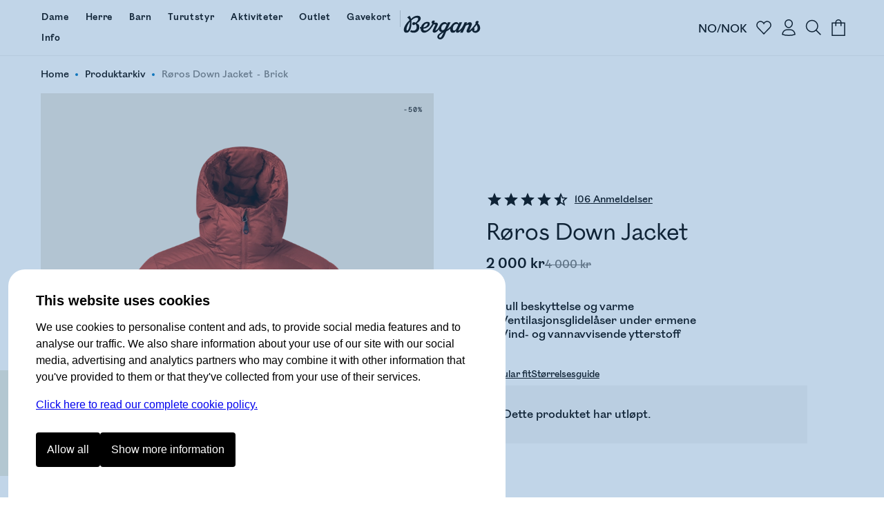

--- FILE ---
content_type: text/css
request_url: https://www.bergans.com/no/~/CywPv_yHFrss.css
body_size: 1754
content:
img.svelte-1oe5zq9{width:100%;height:100%;object-fit:var(--fit, cover);object-position:top;aspect-ratio:var(--ar)}@media (max-width: 1023px){img.svelte-1oe5zq9{aspect-ratio:var(--mar)}}img.focus.svelte-1oe5zq9{object-position:var(--f)}@media (max-width: 1023px){img.focus.svelte-1oe5zq9{object-position:var(--mf, var(--f))}}.stars.svelte-g1yp9t{display:flex;gap:0px;font-size:0}.star.svelte-g1yp9t svg{width:var(--star-size, 24px);height:var(--star-size, 24px)}.star.svelte-g1yp9t .star{display:none}.star.filled.svelte-g1yp9t .star.filled,.star.half.svelte-g1yp9t .star.half,.star.empty.svelte-g1yp9t .star.empty{display:block}.tile.svelte-gn9n7q.svelte-gn9n7q{display:flex;flex-direction:column}.img-bg.svelte-gn9n7q.svelte-gn9n7q{text-decoration:none}.img.svelte-gn9n7q.svelte-gn9n7q{width:100%;padding:12px;background:var(--product-bg-color);overflow:hidden;aspect-ratio:1/1}.tile.light.svelte-gn9n7q .img.svelte-gn9n7q{background:#fff}.img-bg.svelte-gn9n7q>.svelte-gn9n7q{grid-column-start:1;grid-row-start:1}.details.svelte-gn9n7q.svelte-gn9n7q{padding:4px 0 0;display:flex;flex-direction:column;min-height:64px}.name.svelte-gn9n7q.svelte-gn9n7q{font-size:14px;color:inherit;text-decoration:none;margin:0 0 4px;font-weight:400}.footer.svelte-gn9n7q.svelte-gn9n7q{display:flex;justify-content:space-between;align-items:flex-start;font-size:14px}.price.svelte-gn9n7q.svelte-gn9n7q{display:flex;flex-wrap:wrap;gap:4px 12px}.price.svelte-gn9n7q>.compare.svelte-gn9n7q{opacity:.55;text-decoration:line-through}.reviews.svelte-gn9n7q.svelte-gn9n7q{display:flex;transform:translateY(-2px);--star-size:14px}@media (max-width: 1023px){.reviews.svelte-gn9n7q.svelte-gn9n7q{--star-size: 18px}}.reviews-score.svelte-gn9n7q.svelte-gn9n7q{display:flex;padding:3px 8px 3px 10px;font-size:14px;gap:8px;align-items:center;line-height:1}.container.svelte-ykbz0j{position:absolute;right:32px;top:0;bottom:0;z-index:4;gap:16px;transform:translateY(var(--adjust-y))}@media (max-width: 1023px){.container.svelte-ykbz0j{display:none}}.left.svelte-ykbz0j,.right.svelte-ykbz0j{position:absolute;top:50%;right:0;transition:all .5s ease}.right.svelte-ykbz0j{transform:translateY(-50%);opacity:.3}.left.svelte-ykbz0j{transform:translateY(60%) rotate(180deg);opacity:0}.left.visible.svelte-ykbz0j,.right.visible.svelte-ykbz0j{opacity:1;pointer-events:all}.btn.svelte-ykbz0j{background:#fff;border-radius:100%;width:64px;height:64px;box-shadow:0 0 12px 2px #00000029;border:none;cursor:pointer;transition:transform .3s;opacity:.95;display:flex;justify-content:center;align-items:center}.btn.svelte-ykbz0j:hover{transform:scale(1.1)}button.svelte-y397ca{opacity:0;margin:0;display:flex;justify-content:center;align-items:center;width:100%}button.ready.svelte-y397ca{opacity:1}button.active.svelte-y397ca svg{transform:scale(1.45)}button.changed.active.svelte-y397ca svg{animation:2s svelte-y397ca-fave linear forwards}button.changed.svelte-y397ca:not(.active) svg{animation:2s svelte-y397ca-unfave linear forwards}button.small.svelte-y397ca svg{width:24px;height:24px}@media (max-width: 1023px){button.small.svelte-y397ca svg{width:16px;height:16px}}button.svelte-y397ca path{stroke:#000;fill:#fff0;stroke-width:2px;transition:all .2s ease-out}button.active.svelte-y397ca path{fill:#000;stroke-width:0}@keyframes svelte-y397ca-fave{0.000%{transform:scale(1)}3.175%{transform:scale(1.09)}11.111%{transform:scale(1.38)}14.286%{transform:scale(1.46)}15.873%{transform:scale(1.48)}17.460%{transform:scale(1.5)}19.048%{transform:scale(1.5)}20.635%{transform:scale(1.5)}22.222%{transform:scale(1.49)}33.333%{transform:scale(1.4)}36.508%{transform:scale(1.38)}39.683%{transform:scale(1.38)}42.857%{transform:scale(1.38)}53.968%{transform:scale(1.4)}58.730%{transform:scale(1.41)}63.492%{transform:scale(1.41)}79.365%{transform:scale(1.4)}100.000%{transform:scale(1.4)}}@keyframes svelte-y397ca-unfave{0.000%{transform:scale(1.4)}1.587%{transform:scale(1.39)}3.175%{transform:scale(1.35)}11.111%{transform:scale(1.07)}14.286%{transform:scale(.98)}15.873%{transform:scale(.94)}19.048%{transform:scale(.91)}20.635%{transform:scale(.9)}22.222%{transform:scale(.9)}23.810%{transform:scale(.91)}34.921%{transform:scale(1)}38.095%{transform:scale(1.02)}41.270%{transform:scale(1.02)}44.444%{transform:scale(1.02)}55.556%{transform:scale(1)}60.317%{transform:scale(.99)}65.079%{transform:scale(.99)}80.952%{transform:scale(1)}100.000%{transform:scale(1)}}.badge.svelte-tq8okg.svelte-tq8okg{font-family:Mono,BrandMain,sans-serif;box-sizing:border-box;align-items:center;display:inline-grid;grid-template-columns:11px auto 11px;font-size:10px;height:30px}.badge.default.svelte-tq8okg.svelte-tq8okg{display:block}.badge.default.svelte-tq8okg .center.svelte-tq8okg{background-color:var(--bg-color, #f9f9f2)}.badge.default.svelte-tq8okg .center.svelte-tq8okg{border:0}.badge.badge-outofstock.svelte-tq8okg.svelte-tq8okg{text-transform:uppercase;--bg-color:#c9c7b8}.badge.svelte-tq8okg polyline.svelte-tq8okg,.badge.svelte-tq8okg path.svelte-tq8okg{fill:var(--bg-color, var(--product-bg-color));stroke:var(--stroke-color, black);stroke-width:var(--stroke-width, 1px)}.badge.svelte-tq8okg .right.svelte-tq8okg{transform:scaleX(-1)}.center.svelte-tq8okg svg.svelte-tq8okg{width:100%}.center.svelte-tq8okg.svelte-tq8okg{display:grid;height:30px;color:var(--fg-color, black);text-align:center;align-items:center}.center.svelte-tq8okg span.svelte-tq8okg{padding:0 8px}.center.svelte-tq8okg>.svelte-tq8okg{grid-column:1;grid-row:1}.badge.badge-ispo-award.svelte-tq8okg.svelte-tq8okg,.badge.badge-villmarksliv-award.svelte-tq8okg.svelte-tq8okg,.badge.badge-dagbladet-award-2025.svelte-tq8okg.svelte-tq8okg,.badge.badge-scandinavian-outdoor-award.svelte-tq8okg.svelte-tq8okg{width:50%;aspect-ratio:1;background-size:contain;background-color:transparent;font-size:0;height:auto}.badge.badge-ispo-award.svelte-tq8okg .center.svelte-tq8okg,.badge.badge-villmarksliv-award.svelte-tq8okg .center.svelte-tq8okg,.badge.badge-dagbladet-award-2025.svelte-tq8okg .center.svelte-tq8okg,.badge.badge-scandinavian-outdoor-award.svelte-tq8okg .center.svelte-tq8okg{aspect-ratio:1;background-size:contain;background-color:transparent}.badge.badge-dagbladet-award-2025.svelte-tq8okg.svelte-tq8okg{aspect-ratio:2;background-image:url(https://a.storyblok.com/f/220541/295x150/d389f6d45e/terningskast-2025.svg)}.badge.badge-scandinavian-outdoor-award.svelte-tq8okg.svelte-tq8okg{background-image:url(https://a.storyblok.com/f/220541/468x468/46a4a33963/scandinavian-outdoor-award.png)}.badge.badge-ispo-award.svelte-tq8okg.svelte-tq8okg{background-image:url(https://a.storyblok.com/f/220541/468x468/bf189698c5/ispo-award.png)}.badge.badge-villmarksliv-award.svelte-tq8okg.svelte-tq8okg{background-image:url(https://a.storyblok.com/f/220541/468x468/2e42e61a36/villmarksliv-award.png)}.badge.badge-discount.svelte-tq8okg .center.svelte-tq8okg{color:var(--BergansBlack);background:var(--product-bg-color)}.badges.svelte-1ha1gnp.svelte-1ha1gnp{font-family:Mono;letter-spacing:.9px;pointer-events:none;display:grid;grid-template-areas:"topleft topright" "bottomleft bottomright" "bottombar bottombar";grid-template-rows:1fr 1fr auto;height:100%;flex-wrap:wrap}.badges.svelte-1ha1gnp>.svelte-1ha1gnp{padding:8px}@media (max-width: 1023px){.badges.svelte-1ha1gnp>.svelte-1ha1gnp{padding:4px}}.badges.svelte-1ha1gnp>.bottom-left.svelte-1ha1gnp{grid-area:bottomleft;align-items:flex-end;justify-content:flex-end}.badges.svelte-1ha1gnp>.bottom-right.svelte-1ha1gnp{grid-area:bottomright;align-items:flex-start;justify-content:flex-end}.badges.svelte-1ha1gnp>.top-left.svelte-1ha1gnp{grid-area:topleft;align-items:flex-end}.badges.svelte-1ha1gnp>.top-right.svelte-1ha1gnp{grid-area:topright;align-items:flex-start}.badges.svelte-1ha1gnp>.bottom-bar.svelte-1ha1gnp{grid-area:bottombar;align-items:stretch;text-align:center;width:100%;padding:0}@media (max-width: 1023px){.badges.svelte-1ha1gnp>.bottom-bar.svelte-1ha1gnp{padding:0}}.badges.pdpmainimage.svelte-1ha1gnp>.bottom-bar.svelte-1ha1gnp{margin:0 auto;transform:none}.badges.svelte-1ha1gnp>.svelte-1ha1gnp{display:flex;flex-wrap:wrap-reverse;flex-direction:column;align-items:flex-start;gap:4px}@media (max-width: 1023px){.badges.svelte-1ha1gnp>.svelte-1ha1gnp{gap:2px}}


--- FILE ---
content_type: text/javascript
request_url: https://www.bergans.com/no/~/BPsKdRffMaS5.js
body_size: 1011
content:
import{s as q,r as C}from"./CjibQ8PdgXd2.js";import{S as M,i as R,d as m,u as k,v as y,A as $,b as U,e as z,q as H,U as F,r as I,m as j,L as W,g as b,w as V,p as D,C as N,n as d,h as _,j as g,x as T,c as G,l as p,y as Y,s as J,B as K}from"./IN57ei5GeKfY.js";import{I as A}from"./XJyDgeytRmP6.js";import{A as O}from"./CovcJ6idvZBa.js";/* empty css            */function S(i){let l,n,t,s,o,a,c,u,f,v,E;return s=new A({props:{size:32,svg:O}}),u=new A({props:{size:32,svg:O}}),{c(){l=p("div"),n=p("div"),t=p("button"),Y(s.$$.fragment),o=J(),a=p("div"),c=p("button"),Y(u.$$.fragment),this.h()},l(e){l=_(e,"DIV",{class:!0});var r=g(l);n=_(r,"DIV",{class:!0});var h=g(n);t=_(h,"BUTTON",{title:!0,class:!0});var L=g(t);T(s.$$.fragment,L),L.forEach(m),h.forEach(m),o=G(r),a=_(r,"DIV",{class:!0});var w=g(a);c=_(w,"BUTTON",{title:!0,class:!0});var B=g(c);T(u.$$.fragment,B),B.forEach(m),w.forEach(m),r.forEach(m),this.h()},h(){d(t,"title","Back"),d(t,"class","btn svelte-ykbz0j"),d(n,"class","left svelte-ykbz0j"),j(n,"visible",i[1]),d(c,"title","Next"),d(c,"class","btn svelte-ykbz0j"),d(a,"class","right svelte-ykbz0j"),j(a,"visible",i[2]),d(l,"class","container svelte-ykbz0j"),W(l,"--adjust-y",i[0])},m(e,r){U(e,l,r),b(l,n),b(n,t),V(s,t,null),b(l,o),b(l,a),b(a,c),V(u,c,null),f=!0,v||(E=[D(t,"click",N(i[4])),D(c,"click",N(i[5]))],v=!0)},p(e,r){(!f||r&2)&&j(n,"visible",e[1]),(!f||r&4)&&j(a,"visible",e[2]),r&1&&W(l,"--adjust-y",e[0])},i(e){f||(y(s.$$.fragment,e),y(u.$$.fragment,e),f=!0)},o(e){k(s.$$.fragment,e),k(u.$$.fragment,e),f=!1},d(e){e&&m(l),I(s),I(u),v=!1,C(E)}}}function P(i){let l,n,t=i[3]&&S(i);return{c(){t&&t.c(),l=z()},l(s){t&&t.l(s),l=z()},m(s,o){t&&t.m(s,o),U(s,l,o),n=!0},p(s,[o]){s[3]?t?(t.p(s,o),o&8&&y(t,1)):(t=S(s),t.c(),y(t,1),t.m(l.parentNode,l)):t&&(K(),k(t,1,1,()=>{t=null}),$())},i(s){n||(y(t),n=!0)},o(s){k(t),n=!1},d(s){s&&m(l),t&&t.d(s)}}}function Q(i,l,n){let{target:t}=l,{adjustY:s="0%"}=l,o,a=!1,c=!1,u=!1;function f(e){n(3,u=e.scrollWidth>e.clientWidth),n(1,a=e.scrollLeft>32),n(2,c=e.scrollWidth>e.clientWidth+e.scrollLeft+32)}function v(){const e=document.getElementById(t);e?.scrollBy({left:-e.clientWidth,behavior:"smooth"})}function E(){const e=document.getElementById(t);e?.scrollBy({left:e.clientWidth,behavior:"smooth"})}return H(()=>{const e=document.getElementById(t);if(!e)return;const r=()=>f(e),h=new MutationObserver(r);h.observe(e,{childList:!0,subtree:!0}),window.addEventListener("resize",r,{passive:!0}),e.addEventListener("scroll",r,{passive:!0}),e.addEventListener("load",r),o=()=>{h.disconnect(),window.removeEventListener("scroll",r),e.removeEventListener("scroll",r),e.removeEventListener("load",r)},f(e)}),F(()=>{o?.()}),i.$$set=e=>{"target"in e&&n(6,t=e.target),"adjustY"in e&&n(0,s=e.adjustY)},[s,a,c,u,v,E,t]}class se extends M{constructor(l){super(),R(this,l,Q,P,q,{target:6,adjustY:0})}}export{se as default};
//# sourceMappingURL=BPsKdRffMaS5.js.map


--- FILE ---
content_type: text/javascript
request_url: https://www.bergans.com/no/~/BXfe0HdqoQOL.js
body_size: 1585
content:
import{w as f}from"./DjfSih5aDgqH.js";import{g as u,c as p,s as m}from"./Cp33PHfblWRK.js";import{g as c,a as k}from"./DiJg_JLkUx1Q.js";const v=[{value:"2626",label:"Oslo - Bergans Flagship Store",inventoryId:"bergans-oslo",maps:"https://goo.gl/maps/tSuHuqhQhz1FYiLR8",details1:`<h2>Ring og reserver i butikk</h2>\r
<p>Telefon: <a href="tel:+4722425897">22 42 58 97</a></p>\r
<h2>E-post</h2>\r
<p><a href="mailto:flagshipstore@bergans.no">flagshipstore@bergans.no</a></p>\r
<h2>Adresse</h2>\r
<p>Kronprinsesse Märthas plass 1<br /> 0116 OSLO</p>`,details2:`<h2>Åpningstider</h2>\r
<p>Mandag - fredag: 10.00-20.00<br /> Lørdag: 10.00-18.00<br /> Søndag: 14.00-19.00<br /><br /><a href="/no/om-oss/vare-butikker/flaggskipbutikk" target="_blank">Se åpningstider for helgene her</a></p>`},{value:"3447",label:"Stavanger - Bergans Brand Store",inventoryId:"bergans-stavanger",maps:"https://goo.gl/maps/YoJegHUzakaHZUbz8",details1:`<h2>Ring og reserver i butikk</h2>\r
<p>Telefon: <a href="tel:+47 51520009">51 52 00 09</a></p>\r
<h2>E-post</h2>\r
<p><a href="mailto:storemanager.stavange@bergans.no">storemanager.stavanger@bergans.no</a></p>\r
<h2>Adresse</h2>\r
<p>Nygata 9<br />4006 STAVANGER</p>`,details2:`<h2>Åpningstider</h2>\r
<p>Mandag – fredag: 10.00 – 19.00<br />Lørdag: 10.00 – 17.00</p>\r
<p><a href="/no/om-oss/vare-butikker/brand-store-stavanger" target="_blank">Se åpningstider for helgene her</a></p>`},{value:"2629",label:"Bergen - Bergans Brand Store",inventoryId:"bergans-bergen",maps:"https://goo.gl/maps/5663S2iwiTDzks8y7",details1:`<h2>Ring og reserver i butikk</h2>\r
<p>Telefon: <a href="tel:+4755563300">55 56 33 00</a></p>\r
<h2>E-post</h2>\r
<p><a href="mailto:storemanager.bergen@bergans.no">storemanager.bergen@bergans.no</a></p>\r
<h2>Adresse</h2>\r
<p>Strandgaten 18<br />5013 Bergen</p>`,details2:`<h2>Åpningstider</h2>\r
<p>Mandag – fredag: 10.00 – 19.00<br />Lørdag: 10.00 – 18.00</p>\r
<p><a href="/no/om-oss/vare-butikker/bergans-brandstore-bergen" target="_blank">Se åpningstider for helgene her</a></p>`},{value:"3245",label:"Trondheim - Bergans Brand Store",inventoryId:"bergans-trondheim",maps:"https://goo.gl/maps/khfcTskVbptN2bzE8",details1:`<h2>Ring og reserver i butikk</h2>\r
<p>Telefon: <a href="tel:+4773525500">73 52 55 00</a></p>\r
<h2>E-post</h2>\r
<p><a href="mailto:brandstore.trondheim@bergans.no">brandstore.trondheim@bergans.no</a></p>\r
<h2>Adresse</h2>\r
<p>Nordre gate 12<br />7011 Trondheim</p>`,details2:`<h2>Åpningstider</h2>\r
<p>Mandag- fredag: 10.00-19.00<br />Lørdag: 10.00-18.00</p>\r
<p><a href="/no/om-oss/vare-butikker/brand-store-trondheim" target="_blank">Se åpningstider for helgene her</a></p>`},{value:"2628",label:"Tromsø - Bergans Brand Store",inventoryId:"bergans-tromso",maps:"https://goo.gl/maps/6HN5Ysv9ZKd1GGN38",details1:`<h2>Ring og reserver i butikk</h2>\r
<p>Telefon: <a href="tel:+4777652040">77 65 20 40</a></p>\r
<h2>E-post</h2>\r
<p><a href="mailto:storemanager.tromso@bergans.no">storemanager.tromso@bergans.no</a></p>\r
<h2>Adresse</h2>\r
<p>Samuel Arnesens gate 5<br />9008 Tromsø</p>`,details2:`<h2>Åpningstider</h2>\r
<p>Mandag – fredag: 10.00 – 19.00<br />Lørdag: 10.00 – 17.00</p>\r
<p><a href="/no/om-oss/vare-butikker/bergans-brandstore-tromso" target="_blank">Se åpningstider for helgene her</a></p>`},{value:"2632",label:"Ålgård - Bergans Outlet",inventoryId:"bergans-algard",maps:"https://maps.app.goo.gl/xENsCeHt6x4W938u6",details1:`<h2>Ring og reserver i butikk</h2>\r
<p>Telefon: <a href="tel:+47 51617715">51 61 77 15</a></p>\r
<h2>E-post</h2>\r
<p><a href="mailto:algard.outlet@bergans.no">algard.outlet@bergans.no</a></p>\r
<h2>Adresse</h2>\r
<p>Ole Nielsens vei 13<br />4330 Ålgård</p>`,details2:`<h2>Åpningstider</h2>\r
<p>Mandag – fredag: 10.00 – 21.00<br />Lørdag: 10.00 – 19.00</p>\r
<p><a href="/no/info/kundeservice/vare-butikker" target="_blank">Se åpningstider for helgene her</a></p>`},{value:"2631",label:"Langevåg - Bergans Outlet",inventoryId:"bergans-langevaag",maps:"https://maps.app.goo.gl/8bn68FtPck5y6uAN7",details1:`<h2>Ring og reserver i butikk</h2>\r
<p>Telefon: <a href="tel:+47 70192550">70 19 25 50</a></p>\r
<h2>E-post</h2>\r
<p><a href="mailto:storemanager.langevag@bergans.no">storemanager.langevag@bergans.no</a></p>\r
<h2>Adresse</h2>\r
<p>Geileneset 16<br />6030 langevåg</p>`,details2:`<h2>Åpningstider</h2>\r
<p>Mandag – fredag: 10.00 – 20.00<br />Lørdag: 10.00 – 18.00</p>\r
<p><a href="/no/info/kundeservice/vare-butikker" target="_blank">Se åpningstider for helgene her</a></p>`},{value:"2630",label:"Vestby - Bergans Outlet",inventoryId:"bergans-vestby",maps:"https://maps.app.goo.gl/4qn2zGydKtbtraG97",details1:`<h2>Ring og reserver i butikk</h2>\r
<p>Telefon: <a href="tel:+47 64982320">64 98 23 20</a></p>\r
<h2>E-post</h2>\r
<p><a href="mailto:vestby.outlet@bergans.no">vestby.outlet@bergans.no</a></p>\r
<h2>Adresse</h2>\r
<p>Vestbyveien 155<br />1540 Vestby</p>`,details2:`<h2>Åpningstider</h2>\r
<p>Mandag – fredag: 10.00 – 20.00<br />Lørdag: 10.00 – 18.00</p>\r
<p><a href="/no/info/kundeservice/vare-butikker" target="_blank">Se åpningstider for helgene her</a></p>`}],g=new URL("https://jetshop_bergans_prd:LbAAo!y$w82SY8Au99@e39.icorepaas.com/e39/BergansGeneral/Api/CreateCCOrder"),d=()=>({storeId:"2626",items:[]}),y=u("cnr",d()),h=f(y);typeof window<"u"&&h.subscribe(e=>{e.items.length===0?p("cnr"):m("cnr",e)});async function T(e,t){const n=v.find(r=>r.value==e),s=Array.from(new Set(t.map(r=>r.id))),[o,i]=await Promise.all([c(s),k(s)]);return t.map(r=>{const l=o.find(a=>a.id===r.id),b=i.find(a=>a[0]?.parentId===r.id)?.find(a=>a.id===r.number)?.inventories?.find(a=>a.id===n?.inventoryId);return{sku:r.number,product:l,stock:b}})}async function E(e){if(!g)throw new Error("Missing icore endpoint configuration");const t={store:{storeExtId:e.storeId},customer:{firstName:e.firstName,lastName:e.lastName,phone:e.mobilePhone},orderLines:e.items.map(i=>({quantity:i.quantity,gtin:i.ean}))},n=new URL(g),s=`Basic ${btoa(n.username+":"+n.password)}`;n.username=n.password="";const o=await fetch(n.href,{method:"POST",headers:{Authorization:s,Accept:"application/json","Content-type":"application/json"},body:JSON.stringify(t)});if(await o.text(),o.status!==200)throw new Error("Failed to create order");return!0}function N(){p("cnr"),h.set(d())}export{E as a,N as b,h as c,T as g,v as s};
//# sourceMappingURL=BXfe0HdqoQOL.js.map


--- FILE ---
content_type: text/javascript
request_url: https://www.bergans.com/no/~/DmM0vo5lQobW.js
body_size: 1440
content:
import{s as le,j as Z}from"./CjibQ8PdgXd2.js";import{S as ne,i as fe,d as v,r as se,u as M,v as V,n as o,f as J,B as oe,A as ce,b as Q,g as m,w as te,h as g,j as I,x as ie,c as C,k as K,l as q,y as re,s as B,t as O}from"./IN57ei5GeKfY.js";import{u as H}from"./DXNTQBKTVX5T.js";import{f as W}from"./Cj-SeC8G6osR.js";import{P as ue,S as de}from"./vS6u3eB4aL8I.js";import{p as L}from"./DEHBKZPO1yKp.js";/* empty css            */function x(r){let e,a=W(r[1].basePrice)+"",l;return{c(){e=q("div"),l=O(a),this.h()},l(t){e=g(t,"DIV",{class:!0});var i=I(e);l=K(i,a),i.forEach(v),this.h()},h(){o(e,"class","compare svelte-gn9n7q")},m(t,i){Q(t,e,i),m(e,l)},p(t,i){i&2&&a!==(a=W(t[1].basePrice)+"")&&J(l,a)},d(t){t&&v(e)}}}function ee(r){let e,a,l,t;return l=new de({props:{filled:r[1].reviewScore}}),{c(){e=q("div"),a=q("div"),re(l.$$.fragment),this.h()},l(i){e=g(i,"DIV",{class:!0});var n=I(e);a=g(n,"DIV",{class:!0});var h=I(a);ie(l.$$.fragment,h),h.forEach(v),n.forEach(v),this.h()},h(){o(a,"class","reviews-score svelte-gn9n7q"),o(e,"class","reviews svelte-gn9n7q")},m(i,n){Q(i,e,n),m(e,a),te(l,a,null),t=!0},p(i,n){const h={};n&2&&(h.filled=i[1].reviewScore),l.$set(h)},i(i){t||(V(l.$$.fragment,i),t=!0)},o(i){M(l.$$.fragment,i),t=!1},d(i){i&&v(e),se(l)}}}function me(r){let e,a,l,t,i,n,h,_,u,S=r[1].name+"",k,y,N,z,P,b,E,D=W(r[1].salePrice)+"",$,F,G,A,p;t=new ue({props:{alt:r[1].name,dimensions:"1024x1024",url:ae(r[1],r[0]),widthpct:.3,mobileWidthpct:1,aspect:"1:1"}});let d=r[1].basePrice>r[1].salePrice&&x(r),f=r[1].reviewScore&&ee(r);return{c(){e=q("div"),a=q("a"),l=q("div"),re(t.$$.fragment),h=B(),_=q("div"),u=q("a"),k=O(S),z=B(),P=q("div"),b=q("div"),E=q("div"),$=O(D),F=B(),d&&d.c(),G=B(),f&&f.c(),this.h()},l(s){e=g(s,"DIV",{class:!0});var c=I(e);a=g(c,"A",{href:!0,class:!0,"data-search-item":!0});var w=I(a);l=g(w,"DIV",{class:!0});var R=I(l);ie(t.$$.fragment,R),R.forEach(v),w.forEach(v),h=C(c),_=g(c,"DIV",{class:!0});var T=I(_);u=g(T,"A",{href:!0,class:!0,"data-search-item":!0});var X=I(u);k=K(X,S),X.forEach(v),z=C(T),P=g(T,"DIV",{class:!0});var U=I(P);b=g(U,"DIV",{class:!0});var j=I(b);E=g(j,"DIV",{class:!0});var Y=I(E);$=K(Y,D),Y.forEach(v),F=C(j),d&&d.l(j),j.forEach(v),G=C(U),f&&f.l(U),U.forEach(v),T.forEach(v),c.forEach(v),this.h()},h(){o(l,"class","img svelte-gn9n7q"),o(a,"href",i=H(L(r[1].name,r[1].id))),o(a,"class","img-bg svelte-gn9n7q"),o(a,"data-search-item",n=r[1].id),o(u,"href",y=H(L(r[1].name,r[1].id))),o(u,"class","name svelte-gn9n7q"),o(u,"data-search-item",N=r[1].id),o(E,"class","current"),o(b,"class","price svelte-gn9n7q"),o(P,"class","footer svelte-gn9n7q"),o(_,"class","details svelte-gn9n7q"),o(e,"class",A=Z(`${r[2]||""} tile`)+" svelte-gn9n7q")},m(s,c){Q(s,e,c),m(e,a),m(a,l),te(t,l,null),m(e,h),m(e,_),m(_,u),m(u,k),m(_,z),m(_,P),m(P,b),m(b,E),m(E,$),m(b,F),d&&d.m(b,null),m(P,G),f&&f.m(P,null),p=!0},p(s,[c]){const w={};c&2&&(w.alt=s[1].name),c&3&&(w.url=ae(s[1],s[0])),t.$set(w),(!p||c&2&&i!==(i=H(L(s[1].name,s[1].id))))&&o(a,"href",i),(!p||c&2&&n!==(n=s[1].id))&&o(a,"data-search-item",n),(!p||c&2)&&S!==(S=s[1].name+"")&&J(k,S),(!p||c&2&&y!==(y=H(L(s[1].name,s[1].id))))&&o(u,"href",y),(!p||c&2&&N!==(N=s[1].id))&&o(u,"data-search-item",N),(!p||c&2)&&D!==(D=W(s[1].salePrice)+"")&&J($,D),s[1].basePrice>s[1].salePrice?d?d.p(s,c):(d=x(s),d.c(),d.m(b,null)):d&&(d.d(1),d=null),s[1].reviewScore?f?(f.p(s,c),c&2&&V(f,1)):(f=ee(s),f.c(),V(f,1),f.m(P,null)):f&&(oe(),M(f,1,1,()=>{f=null}),ce()),(!p||c&4&&A!==(A=Z(`${s[2]||""} tile`)+" svelte-gn9n7q"))&&o(e,"class",A)},i(s){p||(V(t.$$.fragment,s),V(f),p=!0)},o(s){M(t.$$.fragment,s),M(f),p=!1},d(s){s&&v(e),se(t),d&&d.d(),f&&f.d()}}}function ae(r,e){const a=r.resourceList??[];if(!isNaN(parseInt(e))&&a[parseInt(e)])return a[parseInt(e)].url;let l=[e,"PI"];for(let t of l){const i=a.find(u=>u.type===t&&u.gender!=="UNI"),n=a.find(u=>u.type===t&&u.gender==="UNI"),h=a.find(u=>u.type===t);let _=(i??n??h??a?.[0])?.url;if(_)return _}}function ve(r,e,a){let{imageType:l="PI"}=e,{item:t}=e,{style:i=void 0}=e;return r.$$set=n=>{"imageType"in n&&a(0,l=n.imageType),"item"in n&&a(1,t=n.item),"style"in n&&a(2,i=n.style)},[l,t,i]}class be extends ne{constructor(e){super(),fe(this,e,ve,me,le,{imageType:0,item:1,style:2})}}export{be as S};
//# sourceMappingURL=DmM0vo5lQobW.js.map


--- FILE ---
content_type: text/javascript
request_url: https://www.bergans.com/no/~/BsI3WWDnzi9r.js
body_size: 358
content:
import{s as k,n as u,c as j}from"./CjibQ8PdgXd2.js";import{S,i as $,d as l,f as q,m as d,b as w,g as c,n as m,h as f,j as h,k as v,l as _,t as b}from"./IN57ei5GeKfY.js";import{c as x}from"./BXfe0HdqoQOL.js";import"./DjfSih5aDgqH.js";import"./Cp33PHfblWRK.js";import"./BQGIu_r2nTHF.js";import"./DiJg_JLkUx1Q.js";import"./Cj-SeC8G6osR.js";import"./DDmNst62eiYf.js";import"./XmmztoNQBp84.js";import"./DXNTQBKTVX5T.js";import"./3YV74bpWTHnN.js";import"./OlE_CPKlhC-A.js";import"./CJBDtetlCTKQ.js";function y(i){let t,e,s=i[0].items.reduce(g,0)+"",n,o;return{c(){t=_("div"),e=_("span"),n=b(s),o=b(`
    Fullfør reservasjon i butikk`),this.h()},l(r){t=f(r,"DIV",{"data-drawer":!0,class:!0});var a=h(t);e=f(a,"SPAN",{class:!0});var p=h(e);n=v(p,s),p.forEach(l),o=v(a,`
    Fullfør reservasjon i butikk`),a.forEach(l),this.h()},h(){m(e,"class","count svelte-frrh2"),m(t,"data-drawer","cnr-checkout"),m(t,"class","cnr svelte-frrh2"),d(t,"visible",i[0].items.length)},m(r,a){w(r,t,a),c(t,e),c(e,n),c(t,o)},p(r,[a]){a&1&&s!==(s=r[0].items.reduce(g,0)+"")&&q(n,s),a&1&&d(t,"visible",r[0].items.length)},i:u,o:u,d(r){r&&l(t)}}}const g=(i,t)=>i+t.quantity;function E(i,t,e){let s;return j(i,x,n=>e(0,s=n)),[s]}class L extends S{constructor(t){super(),$(this,t,E,y,k,{})}}export{L as default};
//# sourceMappingURL=BsI3WWDnzi9r.js.map
